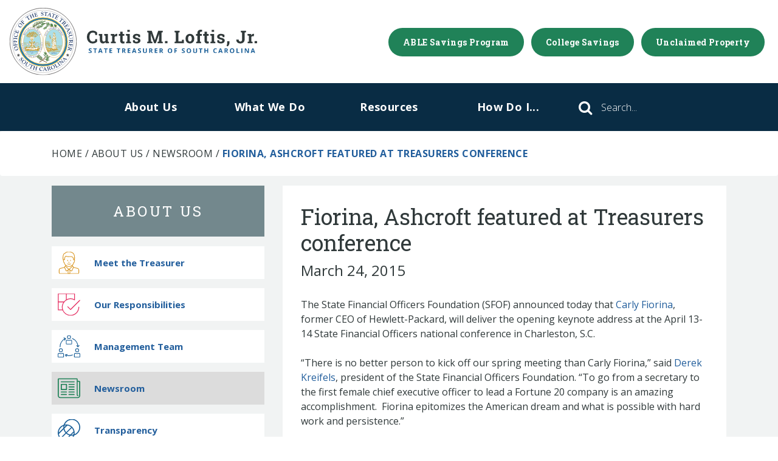

--- FILE ---
content_type: text/html; charset=utf-8
request_url: https://treasurer.sc.gov/about-us/newsroom/fiorina-ashcroft-featured-at-treasurers-conference/
body_size: 7637
content:
<!doctype html>
<!--[if lt IE 7]>      <html class="no-js lt-ie9 lt-ie8 lt-ie7" lang=""> <![endif]-->
<!--[if IE 7]>         <html class="no-js lt-ie9 lt-ie8" lang=""> <![endif]-->
<!--[if IE 8]>         <html class="no-js lt-ie9" lang=""> <![endif]-->
<!--[if gt IE 8]><!-->
<html class="no-js" lang="en">
<!--<![endif]-->
<head>
	<meta charset="utf-8">
	<meta http-equiv="X-UA-Compatible" content="IE=edge,chrome=1">
	<meta name="viewport" content="width=device-width, initial-scale=1">
	<title>Fiorina, Ashcroft featured at Treasurers conference - SC Office of the State Treasurer</title>
		<meta name="description" content="&quot;This conference brings state financial officers together with members of the corporate community to discuss some of the nation&#x2019;s most critical financial issues,&quot; said Loftis.  Topics in previous meetings have included pension reform, municipal bankruptcies, 529 college savings programs, unclaimed property, financial literacy, banking and finance regulatory reform, and retirement savings issues.">
	<meta name="og:title" content="Fiorina, Ashcroft featured at Treasurers conference - SC Office of the State Treasurer" />
		<meta name="og:description" content="&quot;This conference brings state financial officers together with members of the corporate community to discuss some of the nation&#x2019;s most critical financial issues,&quot; said Loftis.  Topics in previous meetings have included pension reform, municipal bankruptcies, 529 college savings programs, unclaimed property, financial literacy, banking and finance regulatory reform, and retirement savings issues.">
	<meta name="facebook-domain-verification" content="ftzmodur4mrb95co0swy6t90jhm31t" />
		<!-- Google Tag Manager -->
		<script>
			(function (w, d, s, l, i) {
				w[l] = w[l] || []; w[l].push({
					'gtm.start':
						new Date().getTime(), event: 'gtm.js'
				}); var f = d.getElementsByTagName(s)[0],
					j = d.createElement(s), dl = l != 'dataLayer' ? '&l=' + l : ''; j.async = true; j.src =
						'https://www.googletagmanager.com/gtm.js?id=' + i + dl; f.parentNode.insertBefore(j, f);
			})(window, document, 'script', 'dataLayer', 'GTM-PTZT2SN');</script>
		<!-- End Google Tag Manager -->
	<link rel="canonical" href="https://treasurer.sc.gov/about-us/newsroom/fiorina-ashcroft-featured-at-treasurers-conference/" />
	<link rel="stylesheet" href="/css/bootstrap.min.css">
	<link rel="stylesheet" href="/css/font-awesome.min.css">
	<link rel="stylesheet" href="/css/jquery.bxslider.min.css">
	<link rel="stylesheet" href="/css/main.css?v=1.5">
	<script src="/js/vendor/modernizr-2.8.3.min.js"></script>
</head>
<body>
		<!-- Google Tag Manager (noscript) -->
		<noscript>
			<iframe src="https://www.googletagmanager.com/ns.html?id=GTM-PTZT2SN"
							height="0" width="0" style="display:none;visibility:hidden"></iframe>
		</noscript>
		<!-- End Google Tag Manager (noscript) -->
	<!--[if lt IE 8]>
			<p class="browserupgrade">You are using an <strong>outdated</strong> browser. Please <a href="http://browsehappy.com/">upgrade your browser</a> to improve your experience.</p>
	<![endif]-->
	<nav class="navbar navbar-expand top-nav">
		<div class="container-fluid">
			<a class="navbar-brand" href="/">
				<img class="logo" src="/img/seal-01.svg" alt="South Carolina State Treasurer Home">
				<img alt="Curtis M. Loftis, Jr. State Treasurer of South Carolina" src="/img/curtis-loftis.svg">
			</a>
			<ul class="nav navbar-nav navbar-right d-none d-lg-flex">
					<li class="nav-item">
						<a class="nav-button green-button" href="/what-we-do/for-citizens/able-savings-program/">ABLE Savings Program</a>
					</li>
					<li class="nav-item">
						<a class="nav-button green-button" href="/what-we-do/for-citizens/college-savings-programs/">College Savings</a>
					</li>
					<li class="nav-item">
						<a class="nav-button green-button" href="/what-we-do/for-citizens/unclaimed-property-program/">Unclaimed Property</a>
					</li>
			</ul>
		</div>
	</nav>
	<nav class="mobile-nav d-block d-lg-none">
		<div class="container">
			<div class="row">
				<div class="col-8 search">
					<form action="/search/" class="nav-search">
						<div class="input-group md-form form-sm form-1 pl-0">
							<div class="input-group-prepend">
								<button type="submit" class="input-group-text">
									<span class="sr-only">Search SC Office of the State Treasurer</span>
									<i class="fa fa-search" aria-hidden="true"></i>
								</button>
							</div>
							<input name="q" class="form-control" type="text" placeholder="Search..." aria-label="Search">
						</div>
					</form>
				</div>
				<div class="col-4 menu">
					<div class="float-right">
						<i class="fa fa-bars open-menu" aria-hidden="true"></i>
					</div>
				</div>
			</div>
		</div>
	</nav>
	<nav class="primary-nav">
		<div class="container">
			<div class="row d-lg-none mobile-buttons">
				<a class="mobile-button" href="/what-we-do/for-citizens/unclaimed-property-program/">Unclaimed Property</a>
				<a class="mobile-button" href="/what-we-do/for-citizens/college-savings-programs/">College Savings</a>
				<a class="mobile-button" href="/what-we-do/for-citizens/able-savings-program/">ABLE Savings Program</a>
			</div>
			<ul class="row">
					<li class="col-12 col-lg align-self-center">
						<div class="nav-item has-subnav" tabindex="0">
							<p class="subnav-section"><a href="/about-us/">About Us </a> <span class="dropdown d-inline-block d-lg-none"> <i class="fa fa-chevron-down"></i> </span></p>

									<ul class="subnav">
											<li>
												<a href="/about-us/meet-the-treasurer/">Meet the Treasurer</a>
											</li>
											<li>
												<a href="/about-us/our-responsibilities/">Our Responsibilities</a>
											</li>
											<li>
												<a href="/about-us/management-team/">Management Team</a>
											</li>
											<li>
												<a href="/about-us/newsroom/">Newsroom</a>
											</li>
											<li>
												<a href="/about-us/transparency/">Transparency</a>
											</li>
											<li>
												<a href="/about-us/careers/">Careers</a>
											</li>
											<li>
												<a href="/about-us/in-the-news/">In the News</a>
											</li>
											<li>
												<a href="/about-us/contact-us/">Contact Us</a>
											</li>
									</ul>

						</div>
					</li>
					<li class="col-12 col-lg align-self-center">
						<div class="nav-item has-subnav" tabindex="0">
							<p class="subnav-section"><a href="/what-we-do/">What We Do </a> <span class="dropdown d-inline-block d-lg-none"> <i class="fa fa-chevron-down"></i> </span></p>

									<ul class="subnav dark-blue">
											<li class="has-tertiary">
												<a class="subnav-section" href="/what-we-do/for-citizens/">For Citizens</a>
													<ul class="tertiary-nav">
															<li>
																<a href="/what-we-do/for-citizens/unclaimed-property-program/">Unclaimed Property Program</a>
															</li>
															<li>
																<a href="/what-we-do/for-citizens/able-savings-program/">ABLE Savings Program</a>
															</li>
															<li>
																<a href="/what-we-do/for-citizens/college-savings-programs/">College Savings Programs</a>
															</li>
															<li>
																<a href="/what-we-do/for-citizens/financial-empowerment/">Financial Empowerment</a>
															</li>
															<li>
																<a href="/what-we-do/for-citizens/outstanding-state-issued-checks/">Outstanding State Issued Checks</a>
															</li>
													</ul>

											</li>
											<li class="has-tertiary">
												<a class="subnav-section" href="/what-we-do/for-businesses/">For Businesses</a>
													<ul class="tertiary-nav">
															<li>
																<a href="/what-we-do/for-businesses/state-credit-ratings/">State Credit Ratings</a>
															</li>
															<li>
																<a href="/what-we-do/for-businesses/electronic-payment-information/">Electronic Payment Information</a>
															</li>
															<li>
																<a href="/what-we-do/for-businesses/unclaimed-property-reporting/">Unclaimed Property Reporting</a>
															</li>
													</ul>

											</li>
											<li class="has-tertiary">
												<a class="subnav-section" href="/what-we-do/for-governments/">For Governments</a>
													<ul class="tertiary-nav">
															<li>
																<a href="/what-we-do/for-governments/banking/">Banking</a>
															</li>
															<li>
																<a href="/what-we-do/for-governments/bond-and-debt-information/">Bond and Debt Information</a>
															</li>
															<li>
																<a href="/what-we-do/for-governments/court-fines-and-fees/">Court Fines And Fees</a>
															</li>
															<li>
																<a href="/what-we-do/for-governments/digital-assets/">Digital Assets</a>
															</li>
															<li>
																<a href="/what-we-do/for-governments/local-government-investment-pool/">Local Government Investment Pool</a>
															</li>
															<li>
																<a href="/what-we-do/for-governments/unclaimed-property-reporting/">Unclaimed Property Reporting</a>
															</li>
															<li>
																<a href="/what-we-do/for-governments/investment-management/">Investment Management</a>
															</li>
															<li>
																<a href="/what-we-do/for-governments/audit-information/">Audit Information</a>
															</li>
															<li>
																<a href="/what-we-do/for-governments/county-treasurers/">County Treasurers</a>
															</li>
													</ul>

											</li>
									</ul>

						</div>
					</li>
					<li class="col-12 col-lg align-self-center">
						<div class="nav-item has-subnav" tabindex="0">
							<p class="subnav-section"><a href="/resources/">Resources </a> <span class="dropdown d-inline-block d-lg-none"> <i class="fa fa-chevron-down"></i> </span></p>

									<ul class="subnav">
											<li>
												<a href="/resources/common-questions/">Common Questions</a>
											</li>
											<li>
												<a href="/resources/newsletters/">Newsletters</a>
											</li>
											<li>
												<a href="/resources/reports/">Reports</a>
											</li>
											<li>
												<a href="/resources/agency-payments-related-forms/">Agency Payments-Related Forms</a>
											</li>
											<li>
												<a href="/resources/banking-forms-and-policies/">Banking Forms and Policies</a>
											</li>
											<li>
												<a href="/resources/court-fines-forms-and-instructions/">Court Fines Forms and Instructions</a>
											</li>
											<li>
												<a href="/resources/debt-management-forms/">Debt Management Forms</a>
											</li>
											<li>
												<a href="/resources/local-government-investment-forms-and-policies/">Local Government Investment Forms and Policies</a>
											</li>
											<li>
												<a href="/resources/state-agency-resources/">State Agency Resources</a>
											</li>
											<li>
												<a href="/resources/computer-conversion-fund-update/">Computer Conversion Fund Update</a>
											</li>
									</ul>

						</div>
					</li>
				<li class="col-12 col-lg align-self-center">
					<div id="how-do-i" class="nav-item large-subnav" tabindex="0">
						<a class="subnav-open" href="#">How Do I... <span class="dropdown d-inline-block d-lg-none"> <i class="fa fa-chevron-down"></i> </span></a>
						<div class="subnav">
							<div class="container">
								<div class="row">
									<div class="col-12 subnav-controls">
										<button class="subnav-close">
											<span class="sr-only">Close</span>
											<i class="fa fa-close" aria-hidden="true"></i>
										</button>
									</div>
								</div>
								<div class="row">
										<div class="col-lg-4">
												<div class="tertiary-nav">
													<p class="subnav-section">Find General Information</p>
													<div class="tertiary-list">
															<a href="/what-we-do/for-citizens/able-savings-program/">
																ABLE Savings Program
															</a>
															<a href="/what-we-do/for-governments/court-fines-and-fees/">
																Court Fines
															</a>
															<a href="/about-us/transparency/earmark-transparency/">
																Earmark Transparency
															</a>
															<a href="/what-we-do/for-businesses/electronic-payment-information/">
																Electronic Payment Vendor Database
															</a>
															<a href="/about-us/careers/">
																Employment
															</a>
															<a href="/what-we-do/for-citizens/financial-empowerment/">
																Financial Literacy Resources
															</a>
															<a href="/about-us/transparency/foia-requests/">
																Freedom of Information Act
															</a>
															<a href="/what-we-do/for-governments/bond-and-debt-information/">
																Mini Bonds Redemption
															</a>
															<a href="/resources/newsletters/" target="">
																Newsletters
															</a>
															<a href="/about-us/newsroom/">
																News Releases
															</a>
															<a href="/what-we-do/for-citizens/outstanding-state-issued-checks/">
																Outstanding State Issued Checks
															</a>
															<a href="/what-we-do/for-citizens/college-savings-programs/">
																Saving for College
															</a>
															<a href="/what-we-do/for-businesses/state-credit-ratings/">
																State Credit Ratings
															</a>
															<a href="/about-us/transparency/">
																Transparency
															</a>
															<a href="/what-we-do/for-businesses/unclaimed-property-reporting/">
																Unclaimed Property Reporting
															</a>
															<a href="/what-we-do/for-citizens/unclaimed-property-program/">
																Unclaimed Property Search
															</a>
															<a href="/media/yf5kef2b/2025-lgip-holiday-schedule.pdf" target="_blank">
																2025 LGIP Holiday Schedule
															</a>
													</div>
												</div>
										</div>
										<div class="col-lg-4">
												<div class="tertiary-nav">
													<p class="subnav-section">Report</p>
													<div class="tertiary-list">
															<a href="https://oig.sc.gov/file-complaint" target="_blank">
																Fraud, Waste or Abuse
&nbsp;<i class="fa fa-external-link" aria-hidden="true"></i>															</a>
															<a href="/what-we-do/for-businesses/unclaimed-property-reporting/" target="">
																Unclaimed Property
															</a>
													</div>
												</div>
													<br />
												<div class="tertiary-nav">
													<p class="subnav-section">Sign-up</p>
													<div class="tertiary-list">
															<a href="https://futurescholar.com/enroll/" target="_blank">
																Future Scholar 529 Plan
&nbsp;<i class="fa fa-external-link" aria-hidden="true"></i>															</a>
															<a href="/what-we-do/for-governments/local-government-investment-pool/">
																Local Government Investment Pool
															</a>
															<a href="https://palmettoable.com/" target="_blank">
																Palmetto ABLE Savings Program
&nbsp;<i class="fa fa-external-link" aria-hidden="true"></i>															</a>
															<a href="/what-we-do/for-businesses/electronic-payment-information/">
																Vendor Direct Deposit
															</a>
													</div>
												</div>
										</div>
										<div class="col-lg-4">
												<div class="tertiary-nav">
													<p class="subnav-section">Related Links</p>
													<div class="tertiary-list">
															<a href="https://sc.gov/" target="_blank">
																SC.Gov
&nbsp;<i class="fa fa-external-link" aria-hidden="true"></i>															</a>
															<a href="http://www.sceis.sc.gov/" target="_blank">
																South Carolina Enterprise Information System (SCEIS)
&nbsp;<i class="fa fa-external-link" aria-hidden="true"></i>															</a>
															<a href="https://www.scstatehouse.gov/" target="_blank">
																South Carolina General Assembly
&nbsp;<i class="fa fa-external-link" aria-hidden="true"></i>															</a>
															<a href="https://bofi.sc.gov/" target="_blank">
																South Carolina Board of Financial Institutions
&nbsp;<i class="fa fa-external-link" aria-hidden="true"></i>															</a>
															<a href="https://dor.sc.gov/" target="_blank">
																South Carolina Department of Revenue
&nbsp;<i class="fa fa-external-link" aria-hidden="true"></i>															</a>
															<a href="https://www.sccommerce.com/" target="_blank">
																South Carolina Department of Commerce
&nbsp;<i class="fa fa-external-link" aria-hidden="true"></i>															</a>
															<a href="http://www.sccounties.org/" target="_blank">
																South Carolina Association of Counties
&nbsp;<i class="fa fa-external-link" aria-hidden="true"></i>															</a>
															<a href="http://www.scatt.org/" target="_blank">
																South Carolina Association of Auditors, Treasurers and Tax Collectors (SCATT)
&nbsp;<i class="fa fa-external-link" aria-hidden="true"></i>															</a>
															<a href="http://www.masc.sc/" target="_blank">
																Municipal Association of South Carolina
&nbsp;<i class="fa fa-external-link" aria-hidden="true"></i>															</a>
															<a href="https://home.treasury.gov/" target="_blank">
																United States Department of the Treasury
&nbsp;<i class="fa fa-external-link" aria-hidden="true"></i>															</a>
															<a href="https://nast.org/" target="_blank">
																National Association of State Treasurers
&nbsp;<i class="fa fa-external-link" aria-hidden="true"></i>															</a>
															<a href="https://www.nasact.org/" target="_blank">
																National Association of State Auditors, Comptrollers &amp; Treasurers
&nbsp;<i class="fa fa-external-link" aria-hidden="true"></i>															</a>
															<a href="https://www.unclaimed.org/" target="_blank">
																National Association of Unclaimed Property Administrators
&nbsp;<i class="fa fa-external-link" aria-hidden="true"></i>															</a>
															<a href="https://sfof.com/" target="_blank">
																State Financial Officers Foundation
&nbsp;<i class="fa fa-external-link" aria-hidden="true"></i>															</a>
													</div>
												</div>
										</div>
								</div>
							</div>
						</div>
					</div>
				</li>
				<li class="col-12 d-none d-lg-inline-flex col-lg align-self-center">
					<div class="nav-item">
						<form action="/search/" class="nav-search">
							<div class="input-group md-form form-sm form-1 pl-0">
								<div class="input-group-prepend">
									<button type="submit" class="input-group-text">
										<span class="sr-only">Search</span>
										<i class="fa fa-search" aria-hidden="true"></i>
									</button>
								</div>
								<input name="q" class="form-control" type="text" placeholder="Search..." aria-label="Search">
							</div>
						</form>
					</div>
				</li>
			</ul>
		</div>
	</nav>
	<div class="content subpage">
  <div class="breadcrumb">
  <div class="container">
      <a href="/">Home</a> /      <a href="/about-us/">About Us</a> /      <a href="/about-us/newsroom/">Newsroom</a> /    <span>Fiorina, Ashcroft featured at Treasurers conference</span>
  </div>
</div>

  <div class="sidebar-page">
    <div class="container">
      <div class="row">
        <div class="col-md-8 order-md-2">
          <div class="main-content news-article">
            <div class="article-header">
              <h1>Fiorina, Ashcroft featured at Treasurers conference</h1>
              <h3 class="article-date">March 24, 2015</h3>
            </div>
<p><span>The State Financial Officers Foundation (SFOF) announced today that </span><a href="https://up-project.org/leadership.php" target="_blank">Carly Fiorina</a><span>, former CEO of Hewlett-Packard, will deliver the opening keynote address at the April 13-14 State Financial Officers national conference in Charleston, S.C.</span><br /><span> </span><br /><span>“There is no better person to kick off our spring meeting than Carly Fiorina,” said </span><a href="http://statefinancialofficers.com/index.php/sfof-leadership" target="_blank">Derek Kreifels</a><span>, president of the State Financial Officers Foundation. “To go from a secretary to the first female chief executive officer to lead a Fortune 20 company is an amazing accomplishment.  Fiorina epitomizes the American dream and what is possible with hard work and persistence.”</span><br /><br /><span>“We're honored to host treasurers and top thought leaders from around the country right here in Charleston," said South Carolina State Treasurer <a href="/treasurers-office/meet-the-treasurer/" target="_blank">Curtis M. Loftis Jr.</a> "Charleston is not only rich in history and culture, but also financial and economic opportunities."</span><br /><br /><span>SFOF is the nation’s leading conservative foundation committed to bringing together state financial officers with the nation’s top private sector companies and organizations.  SFOF is founded on the belief that state financial officers can and should play a greater role in promoting conservative, and fiscally responsible public policy.</span><br /><span> </span><br /><span>“We’re also honored to have former U.S. Attorney General </span><a href="http://www.ashcroftgroupllc.com/images/uploads/John_D_Ashcroft.pdf" target="_blank">John Ashcroft</a><span> as our final keynote," said Kreifels.  "Only in America can the son of a Midwest minister rise in the political ranks to go from serving his home state of Missouri as State Auditor, Attorney General, Governor, U.S. Senator, and then his country as the U.S. Attorney General,” </span><br /><br /><span>"This conference brings state financial officers together with members of the corporate community to discuss some of the nation’s most critical financial issues," said Loftis.  Topics in previous meetings have included pension reform, municipal bankruptcies, 529 college savings programs, unclaimed property, financial literacy, banking and finance regulatory reform, and retirement savings issues.</span><br /><br /><span>The two-day conference will be held at the DoubleTree Hotel by Hilton in historic downtown Charleston.</span><br /><span> </span><br /><span>“I’m thrilled Treasurer Loftis has agreed to host our meeting in the beautiful city of Charleston," said Kreifels.  "Treasurer Loftis is widely respected among his fellow financial officers for his leadership skills, and for his impressive background in private business."</span><br /><span> </span><br /><span>Previous speakers have included former New York Governor George Pataki, Stephen Moore, the Heritage Foundation’s Chief Economist, James Kemp, President of the Jack Kemp Foundation, and John Sugden, pension expert from Standard &amp; Poors.</span></p>
          </div>
        </div>
        <!-- End Main Content -->

        <div class="col-md-4 order-md-1">
            <div class="sidebar">
    <p class="sidebar-title text-center">
      About Us
    </p>
      <a class="sidebar-link" href="/about-us/meet-the-treasurer/">
        <img alt="" src="/img/icons/nav/meet-the-treasurer.svg">
      Meet the Treasurer
      </a>
      <a class="sidebar-link" href="/about-us/our-responsibilities/">
        <img alt="" src="/img/icons/nav/responsibilities.svg">
      Our Responsibilities
      </a>
      <a class="sidebar-link" href="/about-us/management-team/">
        <img alt="" src="/img/icons/nav/team.svg">
      Management Team
      </a>
      <a class="sidebar-link active" href="/about-us/newsroom/">
        <img alt="" src="/img/icons/nav/news.svg">
      Newsroom
      </a>
      <a class="sidebar-link" href="/about-us/transparency/">
        <img alt="" src="/img/icons/nav/transparency.svg">
      Transparency
      </a>
      <a class="sidebar-link" href="/about-us/careers/">
        <img alt="" src="/img/icons/nav/briefcase.svg">
      Careers
      </a>
      <a class="sidebar-link" href="/about-us/in-the-news/">
        <img alt="" src="/img/icons/nav/camera.svg">
      In the News
      </a>
      <a class="sidebar-link" href="/about-us/contact-us/">
        <img alt="" src="/img/icons/nav/contact.svg">
      Contact Us
      </a>
  </div>


<div class="secondary-sidebar">
  <p class="secondary-sidebar-title">
    Media Package
  </p>
  <hr>
    <a class="sidebar-link" href="/media/3b1hpow3/state-treasurer-curtis-loftis-official-headshot-2025.jpg" target=""><img alt="" src="/img/icons/img.png">Treasurer Loftis&#x27; Headshot</a>
    <a class="sidebar-link" href="/media/81536/office-of-state-treasurer-seal.png" target=""><img alt="" src="/img/icons/img.png">Office Of State Treasurer Seal</a>
    <a class="sidebar-link" href="/media/kgrpz243/treasurer-bio-august-2024.pdf" target=""><img alt="" src="/img/icons/pdf.png">Treasurer Loftis&#x27; Bio 2024</a>
    <a class="sidebar-link" href="/about-us/management-team/edward-b-frazier/"><img alt="" src="/img/icons/img.png">Media Inquiries</a>
</div>        </div>
        <!-- End Sidebar -->

      </div>
    </div>
  </div>

</div>

	<footer>
		<div class="container-fluid">
			<div class="row">
				<div class="col-md-5 col-lg-2 align-self-center">
					<img class="footer-seal" src="/img/seal-minimal.svg" alt="">
				</div>
				<div class="col-md-7 col-lg-3 email-form">
					<p class="footer-section">Stay Informed</p>
					<form action="https://treasurer.us9.list-manage.com/subscribe/post?u=31f519c144d5be2ac86a070f8&amp;id=64df7cb726" method="post" id="mc-embedded-subscribe-form" name="mc-embedded-subscribe-form" target="_blank">
						<label for="mce-EMAIL" class="sr-only"></label>
						<input class="form-control" type="email" name="EMAIL" id="mce-EMAIL" placeholder="Enter your email address" required>
						<div style="position: absolute; left: -5000px;"><label class="sr-only" for="dnf">Leave this field empty</label><input id="dnf" type="text" name="b_31f519c144d5be2ac86a070f8_64df7cb726" tabindex="-1" value=""></div>
						<button class="submit" type="submit">Submit</button>
					</form>
					<a href="https://www.facebook.com/SCStateTreasurer/" target="_blank"> <span class="sr-only">SC Treasurer Facebook</span> <i class="fa fa-facebook" aria-hidden="true"></i> </a>
					<a href="https://www.instagram.com/scstatetreasurer/" target="_blank"> <span class="sr-only">SC Treasurer Instagram</span> <i class="fa fa-instagram" aria-hidden="true"></i> </a>
					<a href="https://twitter.com/treasurerloftis" target="_blank">  <span class="sr-only">SC Treasurer Twitter</span><i class="fa fa-twitter" aria-hidden="true"></i> </a>
					<a href="https://www.linkedin.com/company/south-carolina-state-treasurer's-office" target="_blank"> <span class="sr-only">SC Treasurer LinkedIn</span> <i class="fa fa-linkedin" aria-hidden="true"></i> </a>
					<a href="https://www.youtube.com/user/treasurerloftis" target="_blank"> <span class="sr-only">SC Treasurer YouTube</span> <i class="fa fa-youtube" aria-hidden="true"></i> </a>
				</div>
				<div class="col-sm-6 col-md-5 col-lg-3 contact">
					<p class="footer-section"><a href="/about-us/contact-us/">Contact Us <img src="/img/arrow-right.svg" alt=""></a></p>
					<p>
						1200 Senate Street - Suite 214<br />
						Wade Hampton Building<br />
						Columbia, SC 29201<br /><br />
						Phone: 803.734.2101
					</p>
				</div>
				<div class="col-sm-6 col-md-7 col-lg-4">
						<p class="footer-section">Quick Links</p>
						<div class="row quick-links">
								<div class="col-md-6">
									<ul>
											<li><a href="/about-us/meet-the-treasurer/">Meet the Treasurer</a></li>
											<li><a href="/about-us/newsroom/">Newsroom</a></li>
											<li><a href="/about-us/careers/">Careers</a></li>
											<li><a href="/what-we-do/for-citizens/unclaimed-property-program/">Unclaimed Property</a></li>
											<li><a href="/what-we-do/for-citizens/college-savings-programs/">College Savings Programs</a></li>
											<li><a href="/what-we-do/for-citizens/outstanding-state-issued-checks/">Outstanding State Issued Checks</a></li>
									</ul>
								</div>
								<div class="col-md-6">
									<ul>
											<li><a href="/resources/common-questions/">Common Questions</a></li>
											<li><a href="/about-us/transparency/foia-requests/">FOIA Requests</a></li>
											<li><a href="/what-we-do/for-citizens/able-savings-program/">ABLE Savings Program</a></li>
											<li><a href="https://cg.sc.gov/fiscal-transparency/bank-account-transparency-and-accountability" target="_blank">Bank Account Transparency and Accountability</a></li>
											<li><a href="/what-we-do/for-governments/digital-assets/">Digital Assets</a></li>
											<li><a href="/about-us/transparency/earmark-transparency/">Earmark Transparency</a></li>
									</ul>
								</div>
						</div>
				</div>
			</div>
		</div>
		<div class="expand-menu">
			<div class="container">
				<div class="row">
					<div class="col-md-10 offset-md-1">
						<h3>State Treasurer's Office</h3>
						<hr>
					</div>
				</div>
				<div class="row">
					<div class="col-md-6 offset-md-1 align-self-center">
						<div class="row">
								<div class="col-md-6">
										<ul>
												<li><a href="/about-us/our-responsibilities/">About the Office</a></li>
												<li><a href="/about-us/meet-the-treasurer/">Meet the Treasurer</a></li>
												<li><a href="/about-us/newsroom/">Newsroom</a></li>
												<li><a href="/about-us/careers/">Careers</a></li>
												<li><a href="/about-us/transparency/foia-requests/">FOIA Requests</a></li>
										</ul>
										<ul>
												<li><a href="/what-we-do/for-citizens/able-savings-program/">ABLE Savings Program</a></li>
												<li><a href="/what-we-do/for-citizens/college-savings-programs/">College Savings Plans</a></li>
												<li><a href="/what-we-do/for-citizens/unclaimed-property-program/">Unclaimed Property</a></li>
												<li><a href="/what-we-do/for-citizens/financial-empowerment/">Financial Literacy</a></li>
												<li><a href="/what-we-do/for-citizens/outstanding-state-issued-checks/">Outstanding Checks Database</a></li>
										</ul>
								</div>
								<div class="col-md-6">
										<ul>
												<li><a href="/what-we-do/for-governments/local-government-investment-pool/">Local Government Investment Pool</a></li>
												<li><a href="/what-we-do/for-governments/investment-management/">SC&#x2019;s Investments</a></li>
												<li><a href="/what-we-do/for-governments/banking/">Banking Information</a></li>
												<li><a href="/what-we-do/for-governments/bond-and-debt-information/">Bond &amp; Debt Information</a></li>
												<li><a href="/what-we-do/for-businesses/state-credit-ratings/">State Credit Ratings</a></li>
										</ul>
										<ul>
												<li><a href="/what-we-do/for-governments/audit-information/">Audit Information</a></li>
												<li><a href="/what-we-do/for-governments/court-fines-and-fees/">Court Fines Information</a></li>
												<li><a href="/what-we-do/for-businesses/electronic-payment-information/">Electronic Payment Information</a></li>
												<li><a href="/resources/common-questions/">Common Questions</a></li>
										</ul>
								</div>
						</div>
					</div>
					<div class="col-md-4 align-self-center">
						<div class="d-none d-md-block">
							<img alt="" src="/img/seal-minimal.svg">
						</div>
					</div>
				</div>
				<div class="row copyright">
					<div class="col-md-10 offset-md-1">
						<hr>
						<p>&copy; 2026 South Carolina Office of State Treasurer</p>
						<p>
								<a href="/policies/">Policies</a>
									<span>|</span>
								<a href="/accessibility/">Accessibility</a>
						</p>
					</div>
				</div>
			</div>
		</div>
		<div class="menu-expander">
			<i class="fa fa-plus expander" aria-hidden="true"></i>
		</div>
	</footer>
	<script src="//ajax.googleapis.com/ajax/libs/jquery/3.6.0/jquery.min.js"></script>
	<script>window.jQuery || document.write('<script src="/js/vendor/jquery-3.6.0.min.js"><\/script>')</script>
	<script src="/js/vendor/bootstrap.min.js"></script>
	<script src="/js/vendor/jquery.bxslider.min.js"></script>
	<script src="/js/main.js?v=1.4"></script>
		<script>
				(function (i, s, o, g, r, a, m) {
					i['GoogleAnalyticsObject'] = r; i[r] = i[r] || function () {
						(i[r].q = i[r].q || []).push(arguments)
					}, i[r].l = 1 * new Date(); a = s.createElement(o),
						m = s.getElementsByTagName(o)[0]; a.async = 1; a.src = g; m.parentNode.insertBefore(a, m)
				})(window, document, 'script', 'https://www.google-analytics.com/analytics.js', 'ga');

			ga('create', 'UA-76535099-1', 'auto');
			ga('send', 'pageview');
		</script>
</body>
</html>

--- FILE ---
content_type: text/javascript
request_url: https://treasurer.sc.gov/js/main.js?v=1.4
body_size: 721
content:

$(document).ready(function(){
	$('.open-menu').click(function () {
		$(".primary-nav").toggleClass('open');
		$(this).toggleClass('fa-bars').toggleClass('fa-close');
	});

	$('.expander').click(function(){
		$('.expand-menu').toggleClass("expanded");
		$('.expander').toggleClass('fa-plus');
		$('.expander').toggleClass('fa-minus');
		$('footer').toggleClass('no-border');
	});
	

	$('.hero-slider').bxSlider( {
		touchEnabled: false,
		pager: false
  });

  $('.photo-slider .slide-container').bxSlider({
    mode: 'fade',
    captions: true
  });


	$('.nav-item').each(function(){
		var that = this;

		$(this).find('.dropdown').click(function(){
			var subnav = $(that).find(".subnav");

			if( $(subnav).hasClass('active') ) {
				$(this).find('.fa').removeClass('fa-chevron-up').addClass('fa-chevron-down');
				$(subnav).removeClass('active');
			} else {
				$('.dropdown').find('.fa').removeClass('fa-chevron-up').addClass('fa-chevron-down');
				$('.subnav').removeClass('active');
	
				$(this).find('.fa').addClass('fa-chevron-up').removeClass('fa-chevron-down');
				$(subnav).addClass('active');
			}


		    $('body,html').animate({ scrollTop: $(that).offset().top -10 });
		});

		$(this).find('.fa-chevron-up').click(function(){
			
		});
	});


  var $howDoI = $('#how-do-i');

  function openHowDoI() {
    $howDoI.addClass('active');
  }

  function closeHowDoI() {
    $howDoI.removeClass('active');
  }

  $('.subnav-open', $howDoI).click(function (e) {
    e.preventDefault();
    if ($howDoI.hasClass('active')) {
      closeHowDoI();
    }
    else {
      openHowDoI();
    }
  });
  $('.subnav-close', $howDoI).click(closeHowDoI);

  $('.main-content video').on('ended', function () {
    this.load();
  });

  var locationHash = window.location.hash;
  if (locationHash.length) {
    $('div.collapse', locationHash).collapse('show');
  }
});

--- FILE ---
content_type: image/svg+xml
request_url: https://treasurer.sc.gov/img/icons/nav/news.svg
body_size: 1671
content:
<svg id="Layer_1" data-name="Layer 1" xmlns="http://www.w3.org/2000/svg" viewBox="0 0 100 100">
  <defs>
    <style>
      .cls-1 {
        fill: #208258;
      }
    </style>
  </defs>
  <title>sto-icons</title>
  <g>
    <path class="cls-1" d="M38.69,76H15.84a2.26,2.26,0,1,0,0,4.52H38.69a2.26,2.26,0,0,0,0-4.52Zm0,0"/>
    <path class="cls-1" d="M72.85,76H50a2.26,2.26,0,1,0,0,4.52H72.85a2.26,2.26,0,0,0,0-4.52Zm0,0"/>
    <path class="cls-1" d="M72.85,19.46h-57a2.26,2.26,0,1,0,0,4.52h57a2.26,2.26,0,1,0,0-4.52Zm0,0"/>
    <path class="cls-1" d="M72.85,30.77H50a2.26,2.26,0,0,0,0,4.52H72.85a2.26,2.26,0,1,0,0-4.52Zm0,0"/>
    <path class="cls-1" d="M72.85,42.08H50a2.27,2.27,0,0,0,0,4.53H72.85a2.27,2.27,0,0,0,0-4.53Zm0,0"/>
    <path class="cls-1" d="M72.85,53.39H50a2.27,2.27,0,0,0,0,4.53H72.85a2.27,2.27,0,0,0,0-4.53Zm0,0"/>
    <path class="cls-1" d="M72.85,64.71H50a2.26,2.26,0,1,0,0,4.52H72.85a2.26,2.26,0,0,0,0-4.52Zm0,0"/>
    <path class="cls-1" d="M38.69,64.71H15.84a2.26,2.26,0,1,0,0,4.52H38.69a2.26,2.26,0,0,0,0-4.52Zm0,0"/>
    <path class="cls-1" d="M38.69,30.77H15.84A2.27,2.27,0,0,0,13.57,33V55.88a2.27,2.27,0,0,0,2.27,2.27H38.69A2.27,2.27,0,0,0,41,55.88V33a2.26,2.26,0,0,0-2.26-2.26ZM36.43,53.62H18.1V35.29H36.43Zm0,0"/>
    <path class="cls-1" d="M95.48,17.19H88.69V10.41a4.53,4.53,0,0,0-4.53-4.53H4.52A4.53,4.53,0,0,0,0,10.41v72.4A11.32,11.32,0,0,0,11.31,94.12H88.69A11.33,11.33,0,0,0,100,82.81V21.72a4.53,4.53,0,0,0-4.52-4.53Zm0,65.62a6.79,6.79,0,0,1-6.79,6.78H11.31a6.79,6.79,0,0,1-6.79-6.78V10.41H84.16v69a5.67,5.67,0,0,0,5.66,5.66,2.27,2.27,0,0,0,0-4.53,1.12,1.12,0,0,1-1.13-1.13V21.72h6.79Zm0,0"/>
  </g>
</svg>


--- FILE ---
content_type: image/svg+xml
request_url: https://treasurer.sc.gov/img/arrow-right.svg
body_size: 425
content:
<svg xmlns="http://www.w3.org/2000/svg" viewBox="0 0 25.19 17.71"><defs><style>.cls-1{fill:#fff;}</style></defs><title>arrow-right</title><g id="Layer_2" data-name="Layer 2"><g id="Layer_1-2" data-name="Layer 1"><path class="cls-1" d="M17,.27A.89.89,0,0,0,15.7,1.52L22.13,8H.89A.89.89,0,0,0,0,8.85a.9.9,0,0,0,.89.9H22.13L15.7,16.18a.91.91,0,0,0,0,1.27.89.89,0,0,0,1.27,0l8-8a.87.87,0,0,0,0-1.25Zm0,0"/></g></g></svg>

--- FILE ---
content_type: image/svg+xml
request_url: https://treasurer.sc.gov/img/icons/nav/transparency.svg
body_size: 940
content:
<svg id="Layer_1" data-name="Layer 1" xmlns="http://www.w3.org/2000/svg" viewBox="0 0 100 100">
  <defs>
    <style>
      .cls-1 {
        fill: #1d6199;
      }
    </style>
  </defs>
  <title>sto-icons</title>
  <g>
    <path class="cls-1" d="M37.64,100A37.62,37.62,0,1,1,64.27,89,37.55,37.55,0,0,1,37.64,100Zm0-70.76a33.12,33.12,0,1,0,23.43,9.69A33,33,0,0,0,37.64,29.24Z"/>
    <path class="cls-1" d="M62.36,75.28A37.64,37.64,0,1,1,89,64.27,37.55,37.55,0,0,1,62.36,75.28Zm0-70.76a33.12,33.12,0,1,0,23.43,9.69A33,33,0,0,0,62.36,4.52Z"/>
    <rect class="cls-1" x="-5.94" y="44.84" width="56.4" height="4.52" transform="translate(-26.78 29.54) rotate(-45)"/>
    <rect class="cls-1" x="24" y="74.78" width="56.4" height="4.52" transform="translate(-39.18 59.47) rotate(-45)"/>
    <rect class="cls-1" x="1.48" y="60.16" width="72.21" height="4.52" transform="translate(-33.13 44.86) rotate(-45)"/>
  </g>
</svg>


--- FILE ---
content_type: image/svg+xml
request_url: https://treasurer.sc.gov/img/icons/nav/briefcase.svg
body_size: 1003
content:
<svg id="Layer_1" data-name="Layer 1" xmlns="http://www.w3.org/2000/svg" viewBox="0 0 100 100">
  <defs>
    <style>
      .cls-1 {
        fill: #73888d;
      }
    </style>
  </defs>
  <title>sto-icons</title>
  <g>
    <path class="cls-1" d="M66.57,26.27a2,2,0,0,1-2-1.95V13.06a1.7,1.7,0,0,0-1.7-1.7H37.09a1.7,1.7,0,0,0-1.7,1.7V24.32a2,2,0,0,1-3.91,0V13.06a5.61,5.61,0,0,1,5.61-5.61H62.91a5.61,5.61,0,0,1,5.61,5.61V24.32A2,2,0,0,1,66.57,26.27Z"/>
    <path class="cls-1" d="M94.72,92.55H5.29A5.3,5.3,0,0,1,0,87.26V27.65a5.3,5.3,0,0,1,5.29-5.29H94.72A5.3,5.3,0,0,1,100,27.65V87.26A5.3,5.3,0,0,1,94.72,92.55ZM5.29,26.27a1.38,1.38,0,0,0-1.38,1.38V87.26a1.38,1.38,0,0,0,1.38,1.38H94.72a1.37,1.37,0,0,0,1.37-1.38V27.65a1.37,1.37,0,0,0-1.37-1.38Z"/>
    <path class="cls-1" d="M84.8,92.55a2,2,0,0,1-2-2V24.32a2,2,0,1,1,3.91,0V90.59A2,2,0,0,1,84.8,92.55Z"/>
    <path class="cls-1" d="M15.21,92.55a2,2,0,0,1-2-2V24.32a2,2,0,1,1,3.91,0V90.59A2,2,0,0,1,15.21,92.55Z"/>
  </g>
</svg>


--- FILE ---
content_type: image/svg+xml
request_url: https://treasurer.sc.gov/img/curtis-loftis.svg
body_size: 11801
content:
<svg id="Layer_1" data-name="Layer 1" xmlns="http://www.w3.org/2000/svg" viewBox="0 0 311.01 42.65"><defs><style>.cls-1{fill:#30393a;}.cls-2{fill:#1d6199;}</style></defs><title>curtis-loftis</title><path class="cls-1" d="M18.7,9.63H15.31l-.47-3a4.78,4.78,0,0,0-1.69-1.06,6.79,6.79,0,0,0-2.42-.39A5.35,5.35,0,0,0,6.16,7.3a9.22,9.22,0,0,0-1.6,5.62v.8a9.26,9.26,0,0,0,1.6,5.64,5.24,5.24,0,0,0,4.5,2.17,7.47,7.47,0,0,0,2.46-.39,4,4,0,0,0,1.72-1.06l.47-3H18.7v4.5a9.74,9.74,0,0,1-3.5,2.54,11.72,11.72,0,0,1-4.78.94,9.76,9.76,0,0,1-7.5-3.17A11.53,11.53,0,0,1,0,13.72V13A11.62,11.62,0,0,1,2.91,4.81a9.7,9.7,0,0,1,7.51-3.18,11.48,11.48,0,0,1,4.77,1A10.08,10.08,0,0,1,18.7,5.13Z"/><path class="cls-1" d="M34,22.56A5.46,5.46,0,0,1,29.28,25a5.31,5.31,0,0,1-4.19-1.71Q23.57,21.61,23.58,18V11l-1.86-.47V7.8h6.42V18a4.36,4.36,0,0,0,.62,2.65,2.15,2.15,0,0,0,1.83.8,4.49,4.49,0,0,0,1.87-.35,3.22,3.22,0,0,0,1.29-1V11l-2-.47V7.8h6.56V21.5l2,.47V24.7h-6Z"/><path class="cls-1" d="M43.78,22,46,21.5V11l-2.43-.47V7.8h6.68l.2,2.47a5.29,5.29,0,0,1,1.53-2,3.44,3.44,0,0,1,2.17-.74,6.21,6.21,0,0,1,1.42.19l-.48,4.16-1.87-.05a3.21,3.21,0,0,0-1.66.39,2.51,2.51,0,0,0-1,1.11V21.5l2.19.47V24.7H43.78Z"/><path class="cls-1" d="M65.29,3.66V7.8h3V11h-3v8.61A2,2,0,0,0,65.7,21a1.44,1.44,0,0,0,1.09.42c.32,0,.59,0,.82,0s.5-.07.79-.13l.39,3.29a9.39,9.39,0,0,1-1.51.35,10.31,10.31,0,0,1-1.63.12A4.84,4.84,0,0,1,62,23.73a5.66,5.66,0,0,1-1.27-4.1V11H58.26V7.8h2.49V3.66Z"/><path class="cls-1" d="M71.64,22l2.2-.47V11l-2.44-.47V7.8h7V21.5l2.19.47V24.7h-9ZM78.4,3.75H73.84V.33H78.4Z"/><path class="cls-1" d="M97.17,13.61H94.1l-.48-2.11a3.86,3.86,0,0,0-1.18-.62,4.66,4.66,0,0,0-1.57-.25,3.07,3.07,0,0,0-1.91.53,1.64,1.64,0,0,0-.7,1.36,1.53,1.53,0,0,0,.67,1.27,7.14,7.14,0,0,0,2.69.9,10.94,10.94,0,0,1,4.65,1.83,4,4,0,0,1,1.52,3.34,4.44,4.44,0,0,1-2,3.73A8.53,8.53,0,0,1,90.67,25a10.81,10.81,0,0,1-3.59-.57,9.07,9.07,0,0,1-2.9-1.63L84.13,19h3.19l.63,2.2a2.6,2.6,0,0,0,1.11.51,6.28,6.28,0,0,0,1.46.17,3.75,3.75,0,0,0,2.12-.5,1.57,1.57,0,0,0,.73-1.36,1.59,1.59,0,0,0-.74-1.3,7.56,7.56,0,0,0-2.7-1A10.88,10.88,0,0,1,85.42,16a4,4,0,0,1-1.52-3.26,4.73,4.73,0,0,1,1.75-3.67,7.34,7.34,0,0,1,5-1.53,12.6,12.6,0,0,1,3.73.53,7.73,7.73,0,0,1,2.76,1.36Z"/><path class="cls-1" d="M132.08,7.88l-.09,0L125.9,24.7h-3.07L116.77,7.92l-.09,0,.44,10V21.5l2.43.47V24.7h-9.42V22l2.42-.47V5.17l-2.42-.47V2h8.38l5.79,16.77h.1L130.24,2h8.41V4.7l-2.44.47V21.5l2.44.47V24.7h-9.42V22l2.42-.47V17.92Z"/><path class="cls-1" d="M147.24,24.7h-4.55v-4h4.55Z"/><path class="cls-1" d="M160.11,24.7V22l2.42-.47V5.17l-2.42-.47V2h9.42V4.7l-2.43.47v16h6.42l.22-2.86h3.48V24.7Z"/><path class="cls-1" d="M180.25,16.09a9,9,0,0,1,2.12-6.19,8.32,8.32,0,0,1,11.72,0,9.06,9.06,0,0,1,2.12,6.2v.33a9,9,0,0,1-2.12,6.21,8.35,8.35,0,0,1-11.72,0,9,9,0,0,1-2.12-6.21Zm4.56.33a7.26,7.26,0,0,0,.82,3.71,3.12,3.12,0,0,0,5.21,0,7.42,7.42,0,0,0,.82-3.71v-.33a7.25,7.25,0,0,0-.83-3.67A2.79,2.79,0,0,0,188.22,11a2.75,2.75,0,0,0-2.59,1.42,7.25,7.25,0,0,0-.82,3.67Z"/><path class="cls-1" d="M199.72,22l2.2-.47V11h-2.51V7.8h2.51V5.92a5.74,5.74,0,0,1,1.64-4.38A6.47,6.47,0,0,1,208.17,0a7.91,7.91,0,0,1,1.18.09,13.39,13.39,0,0,1,1.32.24l-.39,3.39-.72-.11a6.6,6.6,0,0,0-.83,0,2.21,2.21,0,0,0-1.67.61,2.43,2.43,0,0,0-.58,1.75V7.8h3.36V11h-3.36V21.5l2.21.47V24.7h-9Z"/><path class="cls-1" d="M219.39,3.66V7.8h3V11h-3v8.61A2,2,0,0,0,219.8,21a1.44,1.44,0,0,0,1.09.42c.31,0,.59,0,.82,0s.5-.07.79-.13l.39,3.29a9.5,9.5,0,0,1-1.52.35,10.27,10.27,0,0,1-1.62.12,4.84,4.84,0,0,1-3.63-1.3,5.66,5.66,0,0,1-1.28-4.1V11h-2.48V7.8h2.48V3.66Z"/><path class="cls-1" d="M225.73,22l2.21-.47V11l-2.44-.47V7.8h7V21.5l2.19.47V24.7h-9ZM232.5,3.75h-4.56V.33h4.56Z"/><path class="cls-1" d="M251.26,13.61H248.2l-.48-2.11a4,4,0,0,0-1.18-.62,4.66,4.66,0,0,0-1.57-.25,3.05,3.05,0,0,0-1.91.53,1.64,1.64,0,0,0-.7,1.36,1.53,1.53,0,0,0,.67,1.27,7.14,7.14,0,0,0,2.69.9,10.94,10.94,0,0,1,4.65,1.83,4,4,0,0,1,1.52,3.34,4.47,4.47,0,0,1-2,3.73A8.54,8.54,0,0,1,244.76,25a10.8,10.8,0,0,1-3.58-.57,9.07,9.07,0,0,1-2.9-1.63l-.05-3.8h3.19l.62,2.2a2.6,2.6,0,0,0,1.11.51,6.43,6.43,0,0,0,1.47.17,3.77,3.77,0,0,0,2.12-.5,1.57,1.57,0,0,0,0-2.66,7.56,7.56,0,0,0-2.7-1,10.88,10.88,0,0,1-4.51-1.8A3.92,3.92,0,0,1,238,12.72a4.73,4.73,0,0,1,1.75-3.67,7.33,7.33,0,0,1,5-1.53,12.65,12.65,0,0,1,3.73.53,7.73,7.73,0,0,1,2.76,1.36Z"/><path class="cls-1" d="M260.48,24.09a7.51,7.51,0,0,1-.9,3.38,9.6,9.6,0,0,1-2.19,2.92l-2.25-1.22a10.77,10.77,0,0,0,.93-2.26,9.48,9.48,0,0,0,.33-2.6v-3.4h4.1Z"/><path class="cls-1" d="M290.7,2V4.7l-2.44.47V17.88a6.67,6.67,0,0,1-2.15,5.22A7.8,7.8,0,0,1,280.68,25,8.58,8.58,0,0,1,275,23.3a6.08,6.08,0,0,1-2-5.11l0-.1h4.44a3.46,3.46,0,0,0,.86,2.62,3.18,3.18,0,0,0,2.31.82,2.77,2.77,0,0,0,2.15-1,3.82,3.82,0,0,0,.88-2.67V5.17l-2.44-.47V2h9.43Z"/><path class="cls-1" d="M293.73,22l2.18-.47V11l-2.42-.47V7.8h6.67l.21,2.47a5.19,5.19,0,0,1,1.53-2,3.42,3.42,0,0,1,2.17-.74,5.17,5.17,0,0,1,.76.06,5.93,5.93,0,0,1,.66.13L305,11.83l-1.88-.05a3.17,3.17,0,0,0-1.65.39,2.51,2.51,0,0,0-1,1.11V21.5l2.18.47V24.7h-8.93Z"/><path class="cls-1" d="M311,24.7h-4.55v-4H311Z"/><path class="cls-2" d="M8.75,40.16A2.19,2.19,0,0,1,7.91,42a3.58,3.58,0,0,1-2.32.67,5.53,5.53,0,0,1-2.43-.51V40.45A9.19,9.19,0,0,0,4.63,41a4.17,4.17,0,0,0,1.1.16,1.53,1.53,0,0,0,.92-.23A.78.78,0,0,0,7,40.24a.77.77,0,0,0-.14-.44,1.75,1.75,0,0,0-.42-.38,9.5,9.5,0,0,0-1.11-.58,5.59,5.59,0,0,1-1.18-.71,2.61,2.61,0,0,1-.62-.79A2.45,2.45,0,0,1,4,34.5a3.19,3.19,0,0,1,2.13-.65A5.34,5.34,0,0,1,7.44,34a10.3,10.3,0,0,1,1.27.45l-.59,1.41A7.68,7.68,0,0,0,7,35.47a3.94,3.94,0,0,0-.89-.11,1.18,1.18,0,0,0-.79.24.8.8,0,0,0-.27.63.78.78,0,0,0,.11.41A1.16,1.16,0,0,0,5.5,37a12.47,12.47,0,0,0,1.16.6A4.61,4.61,0,0,1,8.3,38.74,2.25,2.25,0,0,1,8.75,40.16Z"/><path class="cls-2" d="M15.76,42.54H14V35.48H11.62V34h6.47v1.51H15.76Z"/><path class="cls-2" d="M26.81,42.54l-.62-2H23.07l-.62,2h-2l3-8.61h2.22l3,8.61Zm-1-3.57c-.58-1.84-.9-2.89-1-3.13s-.13-.44-.16-.58c-.13.5-.49,1.74-1.1,3.71Z"/><path class="cls-2" d="M35.31,42.54H33.5V35.48H31.17V34h6.47v1.51H35.31Z"/><path class="cls-2" d="M46.05,42.54H41.12V34h4.93v1.49H42.93v1.88h2.9v1.49h-2.9V41h3.12Z"/><path class="cls-2" d="M58.58,42.54H56.76V35.48H54.44V34h6.47v1.51H58.58Z"/><path class="cls-2" d="M66.2,39.25v3.29H64.38V34h2.5a4.28,4.28,0,0,1,2.58.63,2.28,2.28,0,0,1,.84,1.94,2.31,2.31,0,0,1-.41,1.34,2.76,2.76,0,0,1-1.18.92C70,40.73,70.84,42,71.23,42.54h-2l-2-3.29Zm0-1.48h.59a2.17,2.17,0,0,0,1.27-.29,1,1,0,0,0,.41-.9.93.93,0,0,0-.42-.86,2.46,2.46,0,0,0-1.3-.26H66.2Z"/><path class="cls-2" d="M79.4,42.54H74.47V34H79.4v1.49H76.28v1.88h2.9v1.49h-2.9V41H79.4Z"/><path class="cls-2" d="M88.59,42.54l-.62-2H84.85l-.62,2h-2l3-8.61h2.22l3,8.61Zm-1-3.57c-.58-1.84-.9-2.89-1-3.13a5.48,5.48,0,0,1-.16-.58c-.13.5-.5,1.74-1.11,3.71Z"/><path class="cls-2" d="M98.84,40.16A2.21,2.21,0,0,1,98,42a3.6,3.6,0,0,1-2.32.67,5.5,5.5,0,0,1-2.43-.51V40.45a9.19,9.19,0,0,0,1.47.54,4.12,4.12,0,0,0,1.1.16,1.49,1.49,0,0,0,.91-.23.75.75,0,0,0,.32-.68.7.7,0,0,0-.14-.44,1.52,1.52,0,0,0-.41-.38,9.5,9.5,0,0,0-1.11-.58,5.11,5.11,0,0,1-1.18-.71,2.82,2.82,0,0,1-.63-.79,2.33,2.33,0,0,1-.23-1.06,2.22,2.22,0,0,1,.77-1.78,3.15,3.15,0,0,1,2.13-.65,5.26,5.26,0,0,1,1.27.15,9.26,9.26,0,0,1,1.27.45l-.58,1.41a7.74,7.74,0,0,0-1.14-.39,3.85,3.85,0,0,0-.88-.11,1.17,1.17,0,0,0-.79.24.81.81,0,0,0-.28.63.71.71,0,0,0,.12.41,1.16,1.16,0,0,0,.35.35,11.82,11.82,0,0,0,1.15.6,4.66,4.66,0,0,1,1.65,1.15A2.31,2.31,0,0,1,98.84,40.16Z"/><path class="cls-2" d="M109.53,34v5.54a3.15,3.15,0,0,1-.43,1.67,2.76,2.76,0,0,1-1.22,1.09,4.33,4.33,0,0,1-1.9.38,3.67,3.67,0,0,1-2.57-.84,3,3,0,0,1-.91-2.32V34h1.81v5.24a2.2,2.2,0,0,0,.4,1.46,2.06,2.06,0,0,0,2.61,0,2.23,2.23,0,0,0,.4-1.46V34Z"/><path class="cls-2" d="M115.6,39.25v3.29h-1.81V34h2.49a4.31,4.31,0,0,1,2.59.63,2.31,2.31,0,0,1,.83,1.94,2.24,2.24,0,0,1-.41,1.34,2.76,2.76,0,0,1-1.18.92c1.29,1.93,2.13,3.17,2.52,3.74h-2l-2-3.29Zm0-1.48h.59a2.17,2.17,0,0,0,1.27-.29,1,1,0,0,0,.41-.9.93.93,0,0,0-.42-.86,2.46,2.46,0,0,0-1.3-.26h-.55Z"/><path class="cls-2" d="M128.8,42.54h-4.93V34h4.93v1.49h-3.12v1.88h2.9v1.49h-2.9V41h3.12Z"/><path class="cls-2" d="M134.57,39.25v3.29h-1.82V34h2.5a4.3,4.3,0,0,1,2.58.63,2.28,2.28,0,0,1,.84,1.94,2.25,2.25,0,0,1-.42,1.34,2.76,2.76,0,0,1-1.18.92c1.29,1.93,2.13,3.17,2.52,3.74h-2l-2.05-3.29Zm0-1.48h.58a2.15,2.15,0,0,0,1.27-.29,1,1,0,0,0,.41-.9.93.93,0,0,0-.42-.86,2.44,2.44,0,0,0-1.29-.26h-.55Z"/><path class="cls-2" d="M155.88,38.24a4.66,4.66,0,0,1-1,3.27,4.58,4.58,0,0,1-6.05,0,4.68,4.68,0,0,1-1.05-3.28A4.62,4.62,0,0,1,148.78,35a4,4,0,0,1,3-1.13,3.91,3.91,0,0,1,3,1.14A4.7,4.7,0,0,1,155.88,38.24Zm-6.25,0a3.51,3.51,0,0,0,.55,2.16,1.88,1.88,0,0,0,1.63.73c1.44,0,2.17-1,2.17-2.89s-.72-2.89-2.16-2.89a1.91,1.91,0,0,0-1.64.73A3.51,3.51,0,0,0,149.63,38.24Z"/><path class="cls-2" d="M161.61,42.54h-1.79V34h4.91v1.49h-3.12v2.21h2.9v1.48h-2.9Z"/><path class="cls-2" d="M178.9,40.16a2.19,2.19,0,0,1-.84,1.82,3.58,3.58,0,0,1-2.32.67,5.56,5.56,0,0,1-2.43-.51V40.45a9.19,9.19,0,0,0,1.47.54,4.17,4.17,0,0,0,1.1.16,1.53,1.53,0,0,0,.92-.23.78.78,0,0,0,.32-.68.77.77,0,0,0-.14-.44,1.58,1.58,0,0,0-.42-.38,9.5,9.5,0,0,0-1.11-.58,5.24,5.24,0,0,1-1.17-.71,2.5,2.5,0,0,1-.63-.79,2.45,2.45,0,0,1,.53-2.84,3.19,3.19,0,0,1,2.13-.65,5.34,5.34,0,0,1,1.28.15,9.75,9.75,0,0,1,1.27.45l-.59,1.41a7.68,7.68,0,0,0-1.13-.39,3.92,3.92,0,0,0-.88-.11,1.19,1.19,0,0,0-.8.24.8.8,0,0,0-.27.63.78.78,0,0,0,.11.41,1.21,1.21,0,0,0,.36.35,10.66,10.66,0,0,0,1.15.6,4.51,4.51,0,0,1,1.64,1.15A2.25,2.25,0,0,1,178.9,40.16Z"/><path class="cls-2" d="M190.39,38.24a4.61,4.61,0,0,1-1.06,3.27,4.57,4.57,0,0,1-6,0,4.64,4.64,0,0,1-1.06-3.28A4.58,4.58,0,0,1,183.29,35a4,4,0,0,1,3-1.13,3.89,3.89,0,0,1,3,1.14A4.66,4.66,0,0,1,190.39,38.24Zm-6.26,0a3.58,3.58,0,0,0,.55,2.16,1.9,1.9,0,0,0,1.63.73c1.45,0,2.17-1,2.17-2.89s-.72-2.89-2.16-2.89a1.9,1.9,0,0,0-1.63.73A3.51,3.51,0,0,0,184.13,38.24Z"/><path class="cls-2" d="M201.29,34v5.54a3.24,3.24,0,0,1-.42,1.67,2.73,2.73,0,0,1-1.23,1.09,4.3,4.3,0,0,1-1.9.38,3.64,3.64,0,0,1-2.56-.84,3,3,0,0,1-.92-2.32V34h1.81v5.24a2.25,2.25,0,0,0,.4,1.46,1.67,1.67,0,0,0,1.32.46,1.63,1.63,0,0,0,1.29-.47,2.18,2.18,0,0,0,.4-1.46V34Z"/><path class="cls-2" d="M208.86,42.54H207V35.48h-2.33V34h6.47v1.51h-2.32Z"/><path class="cls-2" d="M221.68,42.54h-1.81v-3.7h-3.39v3.7h-1.82V34h1.82v3.36h3.39V34h1.81Z"/><path class="cls-2" d="M234.92,35.36a1.85,1.85,0,0,0-1.59.77,3.62,3.62,0,0,0-.56,2.15c0,1.91.72,2.86,2.15,2.86a6.76,6.76,0,0,0,2.18-.45v1.52a5.9,5.9,0,0,1-2.35.44,3.61,3.61,0,0,1-2.86-1.13,4.81,4.81,0,0,1-1-3.26,5.23,5.23,0,0,1,.49-2.34,3.53,3.53,0,0,1,1.39-1.54,4.12,4.12,0,0,1,2.14-.53,5.81,5.81,0,0,1,2.51.6l-.59,1.48a7.34,7.34,0,0,0-1-.4A2.69,2.69,0,0,0,234.92,35.36Z"/><path class="cls-2" d="M246.33,42.54l-.62-2h-3.12l-.62,2h-2l3-8.61h2.22l3,8.61ZM245.28,39c-.58-1.84-.9-2.89-1-3.13a5.48,5.48,0,0,1-.16-.58c-.13.5-.5,1.74-1.11,3.71Z"/><path class="cls-2" d="M253.34,39.25v3.29h-1.81V34H254a4.31,4.31,0,0,1,2.59.63,2.31,2.31,0,0,1,.83,1.94,2.24,2.24,0,0,1-.41,1.34,2.76,2.76,0,0,1-1.18.92c1.29,1.93,2.13,3.17,2.52,3.74h-2l-2-3.29Zm0-1.48h.59a2.17,2.17,0,0,0,1.27-.29,1,1,0,0,0,.41-.9.93.93,0,0,0-.42-.86,2.46,2.46,0,0,0-1.3-.26h-.55Z"/><path class="cls-2" d="M269.38,38.24a4.66,4.66,0,0,1-1.05,3.27,4.58,4.58,0,0,1-6.05,0,4.68,4.68,0,0,1-1-3.28,4.62,4.62,0,0,1,1-3.27,4,4,0,0,1,3-1.13,3.91,3.91,0,0,1,3,1.14A4.7,4.7,0,0,1,269.38,38.24Zm-6.25,0a3.51,3.51,0,0,0,.55,2.16,1.88,1.88,0,0,0,1.63.73c1.44,0,2.17-1,2.17-2.89s-.72-2.89-2.16-2.89a1.91,1.91,0,0,0-1.64.73A3.51,3.51,0,0,0,263.13,38.24Z"/><path class="cls-2" d="M273.32,42.54V34h1.82V41h3.47v1.5Z"/><path class="cls-2" d="M282.26,42.54V34h1.81v8.57Z"/><path class="cls-2" d="M296,42.54h-2.31L290,36.06h-.06c.08,1.14.11,2,.11,2.44v4h-1.62V34h2.29l3.72,6.42h0c-.06-1.12-.08-1.91-.08-2.37V34H296Z"/><path class="cls-2" d="M305.55,42.54l-.62-2h-3.12l-.62,2h-2l3-8.61h2.22l3,8.61ZM304.5,39c-.58-1.84-.9-2.89-1-3.13a5.48,5.48,0,0,1-.16-.58c-.13.5-.5,1.74-1.11,3.71Z"/></svg>

--- FILE ---
content_type: image/svg+xml
request_url: https://treasurer.sc.gov/img/icons/nav/meet-the-treasurer.svg
body_size: 4203
content:
<svg id="Layer_1" data-name="Layer 1" xmlns="http://www.w3.org/2000/svg" viewBox="0 0 100 100">
  <defs>
    <style>
      .cls-1 {
        fill: #d99828;
      }
    </style>
  </defs>
  <rect class="cls-1" x="33.48" y="60.66" width="2.91" height="5.71"/>
  <rect class="cls-1" x="63.61" y="60.66" width="2.91" height="5.71"/>
  <path class="cls-1" d="M53.35,68.2h-6.7a11.6,11.6,0,0,1-6.9-2.3l-6.92-5.19A11.47,11.47,0,0,1,28.24,52l0-.63a3.44,3.44,0,0,1-2.74-2.57l-1.89-7.55a4.91,4.91,0,0,1,4.77-6.12h.25a1.15,1.15,0,0,0,0-.59l2.87-.51A3.38,3.38,0,0,1,29.63,38a1.52,1.52,0,0,1-.89.12,2,2,0,0,0-2,.72,2,2,0,0,0-.37,1.73l1.89,7.56a.55.55,0,0,0,.75.37,1.48,1.48,0,0,1,1.34.12,1.46,1.46,0,0,1,.67,1.16l.09,2.12a8.59,8.59,0,0,0,3.43,6.48l6.92,5.19a8.64,8.64,0,0,0,5.15,1.72h6.7a8.64,8.64,0,0,0,5.15-1.72l6.92-5.19a8.59,8.59,0,0,0,3.43-6.48l.09-2.11a1.46,1.46,0,0,1,.67-1.17A1.51,1.51,0,0,1,71,48.5a.54.54,0,0,0,.75-.37l1.89-7.56a2,2,0,0,0-2-2.5,1.46,1.46,0,1,1,0-2.91h0a4.91,4.91,0,0,1,4.77,6.12l-1.89,7.55a3.44,3.44,0,0,1-2.74,2.57l0,.63a11.47,11.47,0,0,1-4.59,8.68L60.25,65.9A11.6,11.6,0,0,1,53.35,68.2Z"/>
  <path class="cls-1" d="M90.17,100H9.83A4.81,4.81,0,0,1,5,95.2V82.09a8.13,8.13,0,0,1,6.29-7.94l18.77-4.41.67,2.83L12,77a5.22,5.22,0,0,0-4,5.1V95.2a1.89,1.89,0,0,0,1.89,1.89H90.17a1.89,1.89,0,0,0,1.89-1.89V82.09A5.22,5.22,0,0,0,88,77L69,72.52l.67-2.84,19,4.47A8.13,8.13,0,0,1,95,82.09V95.2A4.81,4.81,0,0,1,90.17,100Z"/>
  <path class="cls-1" d="M54.18,100H45.82a1.45,1.45,0,0,1-1.46-1.49l.45-17,2.91.08-.41,15.45h5.38l-.41-15.45,2.91-.08.45,17A1.45,1.45,0,0,1,54.18,100Z"/>
  <g>
    <path class="cls-1" d="M60.94,88.62a3.64,3.64,0,0,1-2.28-.82,56.72,56.72,0,0,0-9.32-6.37A1.46,1.46,0,0,1,49,79.05L64.32,65.28a3.13,3.13,0,0,1,4.7.59l1.59,2.38a3.67,3.67,0,0,1,.29,3.57L64.22,86.51a3.55,3.55,0,0,1-2.46,2A3.34,3.34,0,0,1,60.94,88.62Zm-8.46-8.76a65.3,65.3,0,0,1,8,5.69.63.63,0,0,0,.58.13.64.64,0,0,0,.47-.38l6.68-14.68a.77.77,0,0,0-.06-.75L66.6,67.49a.25.25,0,0,0-.15-.1.23.23,0,0,0-.18.06Z"/>
    <path class="cls-1" d="M39.06,88.62a3.34,3.34,0,0,1-.82-.1,3.55,3.55,0,0,1-2.46-2L29.1,71.82a3.67,3.67,0,0,1,.29-3.57L31,65.87a3.16,3.16,0,0,1,2.21-1.37,3.09,3.09,0,0,1,2.48.78L51,79.05a1.46,1.46,0,0,1-.31,2.38,56.72,56.72,0,0,0-9.32,6.37A3.64,3.64,0,0,1,39.06,88.62ZM33.58,67.39h0a.22.22,0,0,0-.15.1l-1.59,2.38a.77.77,0,0,0-.06.75L38.43,85.3a.69.69,0,0,0,1,.25,65.3,65.3,0,0,1,8-5.69L33.73,67.45A.21.21,0,0,0,33.58,67.39Z"/>
  </g>
  <path class="cls-1" d="M44.11,37.54a1.56,1.56,0,0,0-1.55,1.55v2.45a1.55,1.55,0,0,0,3.1,0V39.09A1.55,1.55,0,0,0,44.11,37.54Z"/>
  <path class="cls-1" d="M56.79,37.54a1.56,1.56,0,0,0-1.55,1.55v2.45a1.55,1.55,0,0,0,3.1,0V39.09A1.55,1.55,0,0,0,56.79,37.54Z"/>
  <path class="cls-1" d="M51.5,50.1H50V46.23a.89.89,0,0,0-1.77,0V51a.89.89,0,0,0,.88.89H51.5a.89.89,0,1,0,0-1.77Z"/>
  <path class="cls-1" d="M58.32,54.27a1.26,1.26,0,0,0-1.78,0,8.3,8.3,0,0,1-5.76,2,13.16,13.16,0,0,1-6.9-2.11,1.24,1.24,0,0,0-1.75.27,1.26,1.26,0,0,0,.27,1.76,15.34,15.34,0,0,0,8.38,2.59,10.72,10.72,0,0,0,7.58-2.74A1.28,1.28,0,0,0,58.32,54.27Z"/>
  <path class="cls-1" d="M75.53,37.82l-2.89-.38a73.07,73.07,0,0,0,.66-9.78c0-6.51-1.19-15.1-6.49-19,0,0-8.51-5.73-16.81-5.73-9.91-.18-14.16,4-15.55,5.77a1.45,1.45,0,0,1-1,.55c-6,.73-8.91,8.11-8.72,21.93V32a11.87,11.87,0,0,0,.79,3.62l-2.74,1a14.29,14.29,0,0,1-1-4.61c0-.2,0-.48,0-.81-.2-15.15,3.4-23.48,10.69-24.77C34.51,4.13,39.62-.19,50,0,59.21,0,68.13,6,68.5,6.28,73.58,10,76.16,17.2,76.21,27.65A76.44,76.44,0,0,1,75.53,37.82Z"/>
  <path class="cls-1" d="M70.09,39.74h-.2a1.47,1.47,0,0,1-1.25-1.64,16.48,16.48,0,0,0,.1-1.76c0-2.82-.54-7.89-4.41-10.18s-7.59-2-11.4-1.7c-1.33.11-2.7.23-4.08.23-.59,0-1.12,0-1.63,0h-.17a27.36,27.36,0,0,1-10.87-2.24c-3.17,2.46-4.55,8.43-4.79,13.42,0,.55-.29,1.52-1.79,1.77a1.45,1.45,0,0,1-2.16-1.9,2.07,2.07,0,0,1,1.09-.83c.29-4.15,1.53-12.32,6.83-15.42a1.46,1.46,0,0,1,1.46,0c2.38,1.36,5.85,2.13,10.33,2.29h.16c.49,0,1,0,1.51,0,1.3,0,2.54-.11,3.86-.22,3.91-.34,8.34-.72,13.12,2.09,5.14,3,5.87,9.26,5.85,12.71a21.14,21.14,0,0,1-.12,2.13A1.45,1.45,0,0,1,70.09,39.74Zm-40.2-2.46Z"/>
  <path class="cls-1" d="M23.66,38.78c-.33-.75-.62-1.48-.85-2.15l2.74-1c.22.61.48,1.27.78,2Z"/>
</svg>


--- FILE ---
content_type: image/svg+xml
request_url: https://treasurer.sc.gov/img/icons/nav/contact.svg
body_size: 4783
content:
<svg xmlns="http://www.w3.org/2000/svg" viewBox="0 0 100 100">
  <defs>
    <style>
      .cls-1 {
        fill: #208258;
      }
    </style>
  </defs>
  <g>
    <path class="cls-1" d="M83.56,100H23a8,8,0,0,1-8-8V87.87h3V92a5,5,0,0,0,5,5H83.56a5,5,0,0,0,5-5V8a5,5,0,0,0-5-5H23a5,5,0,0,0-5,5v3.12H15V8a8,8,0,0,1,8-8H83.56a8,8,0,0,1,8,8V92A8,8,0,0,1,83.56,100Z"/>
    <rect class="cls-1" x="15" y="74.49" width="3.02" height="6.47"/>
    <rect class="cls-1" x="15" y="60.74" width="3.02" height="6.35"/>
    <rect class="cls-1" x="15" y="45.9" width="3.02" height="7.88"/>
    <rect class="cls-1" x="15" y="32.71" width="3.02" height="7.29"/>
    <rect class="cls-1" x="15" y="19.75" width="3.02" height="5.76"/>
    <path class="cls-1" d="M20,21H13.8a5.38,5.38,0,1,1,0-10.75H20A5.38,5.38,0,1,1,20,21ZM13.8,13.27a2.36,2.36,0,0,0,0,4.72H20a2.36,2.36,0,1,0,0-4.72Z"/>
    <path class="cls-1" d="M20,76H13.8a5.38,5.38,0,1,1,0-10.75H20A5.38,5.38,0,1,1,20,76ZM13.8,68.26a2.36,2.36,0,0,0,0,4.72H20a2.36,2.36,0,0,0,2.36-2.36A2.36,2.36,0,0,0,20,68.26Z"/>
    <path class="cls-1" d="M20,89.75H13.8A5.38,5.38,0,0,1,10,80.57,5.31,5.31,0,0,1,13.8,79H20a5.38,5.38,0,1,1,0,10.76ZM13.8,82a2.34,2.34,0,0,0-1.67.69,2.36,2.36,0,0,0,1.67,4H20a2.36,2.36,0,0,0,2.36-2.36A2.36,2.36,0,0,0,20,82Z"/>
    <path class="cls-1" d="M20,62.25H13.8a5.38,5.38,0,1,1,0-10.75H20a5.38,5.38,0,1,1,0,10.75ZM13.8,54.51a2.37,2.37,0,0,0,0,4.73H20a2.37,2.37,0,0,0,2.36-2.37A2.36,2.36,0,0,0,20,54.51Z"/>
    <path class="cls-1" d="M20,48.5H13.8a5.38,5.38,0,1,1,0-10.75H20A5.38,5.38,0,1,1,20,48.5ZM13.8,40.77a2.34,2.34,0,0,0-1.67.69,2.36,2.36,0,0,0,1.67,4H20a2.36,2.36,0,0,0,1.67-.69,2.36,2.36,0,0,0-1.67-4Z"/>
    <path class="cls-1" d="M20,34.75H13.8A5.38,5.38,0,0,1,13.8,24H20a5.38,5.38,0,1,1,0,10.75ZM13.8,27a2.34,2.34,0,0,0-1.67.69,2.36,2.36,0,0,0,1.67,4H20a2.36,2.36,0,0,0,1.67-.69,2.34,2.34,0,0,0,.69-1.67A2.36,2.36,0,0,0,20,27Z"/>
    <path class="cls-1" d="M67.37,75.5a12.77,12.77,0,0,1-8-2.81c-1.22-1-2.43-2-3.63-3l-.09-.08c-1.18-1-2.3-2-3.4-3l-.62-.57-.49-.45c-.77-.71-1.54-1.41-2.29-2.13l-.93-.9L47,61.66c-.5-.48-1-.95-1.47-1.44l-.18-.17c-.81-.81-1.6-1.64-2.39-2.46l-.49-.51Q41,55.52,39.52,53.91l-.08-.08c-.47-.52-.93-1-1.39-1.58l-.86-1-.84-1c-1-1.18-2-2.37-3-3.57a12.56,12.56,0,0,1-.93-1.35,3.79,3.79,0,0,1-.2-.34,12.69,12.69,0,0,1-.72-1.42s0-.11-.05-.14A13.9,13.9,0,0,1,31,42.1l-.09-.36a12.6,12.6,0,0,1-.29-1.55s0-.11,0-.14a11.33,11.33,0,0,1-.06-1.46v-.34a2.73,2.73,0,0,1,0-.32,1.17,1.17,0,0,1,0-.26,12.49,12.49,0,0,1,1.18-4.45,12.16,12.16,0,0,1,1.1-1.88l4.66-6.58a5.09,5.09,0,0,1,.67-.75l.19-.17a6.87,6.87,0,0,1,.63-.45,1.38,1.38,0,0,1,.22-.13,5.31,5.31,0,0,1,.88-.38l.22-.05a4.11,4.11,0,0,1,.71-.13l.28,0a4.83,4.83,0,0,1,.76,0h.19a6,6,0,0,1,.85.19l.15.06.52.23a3.8,3.8,0,0,1,.42.22,5,5,0,0,1,.86.66l.06.06,7.21,7.21a5,5,0,0,1,.14,6.91l-4,4.39a1.11,1.11,0,0,0-.24.44,1,1,0,0,0,.12.8l.06.1.6.8.14.18a62.24,62.24,0,0,0,5.22,6A62,62,0,0,0,61.29,57l.85.63a1,1,0,0,0,1.31-.08l4.39-4A5,5,0,0,1,74,53.07a2,2,0,0,1,.23.18,3.48,3.48,0,0,1,.53.44L82,60.9a4.72,4.72,0,0,1,.56.68l.09.11,0,0h0a2.14,2.14,0,0,1,.19.36,4.52,4.52,0,0,1,.28.58c0,.11.07.21.1.32l0,.11a2.54,2.54,0,0,1,.1.37,2.6,2.6,0,0,1,0,.26c0,.05,0,.18,0,.31a2.49,2.49,0,0,1,0,.36c0,.07,0,.23,0,.3a2.73,2.73,0,0,1,0,.37c0,.19-.06.39-.11.58s-.07.26-.11.39-.15.38-.24.57-.13.25-.19.36a4,4,0,0,1-.39.55c-.08.11-.14.2-.21.28a6.57,6.57,0,0,1-.8.71l-6.58,4.66A12.73,12.73,0,0,1,67.37,75.5ZM33.6,38.34v.21a10.35,10.35,0,0,0,0,1.19s0,.1,0,.12A8.91,8.91,0,0,0,33.87,41l.07.27a9.48,9.48,0,0,0,.36,1.1,1,1,0,0,1,.05.12,10,10,0,0,0,.52,1l.16.27a10.07,10.07,0,0,0,.71,1q1.44,1.77,2.91,3.51c.26.31.53.61.8.91l.88,1c.45.52.9,1,1.36,1.54l.07.09C42.7,53,43.66,54,44.63,55l.48.49c.78.82,1.56,1.62,2.35,2.42l.18.18,1.42,1.4.95.92.9.87c.74.7,1.49,1.39,2.25,2.08l.51.48.52.48c1.14,1,2.24,2,3.35,2.93l.1.09c1.21,1,2.4,2,3.6,3A9.8,9.8,0,0,0,73,70.71l6.57-4.66a2.1,2.1,0,0,0,.32-.29l.08-.11.16-.21.06-.14.1-.22a1.24,1.24,0,0,0,0-.16,2,2,0,0,0,0-.24.92.92,0,0,0,0-.16s0-.07,0-.11,0-.12,0-.13,0-.12,0-.16a.34.34,0,0,0,0-.1l0-.14s0-.1,0-.11a1.82,1.82,0,0,0-.14-.28l-.06-.12h0a2.37,2.37,0,0,0-.26-.32l-7.21-7.22a2.23,2.23,0,0,0-.24-.19.39.39,0,0,1-.11-.09,2,2,0,0,0-2.39.22l-4.39,4a4.06,4.06,0,0,1-5.14.29c-.29-.21-.59-.43-.88-.66a66.89,66.89,0,0,1-7.22-6.33,66.87,66.87,0,0,1-5.47-6.32l-.13-.18c-.23-.29-.45-.58-.66-.88a2.85,2.85,0,0,1-.17-.26,4.08,4.08,0,0,1-.47-3.17,4,4,0,0,1,.93-1.7l4-4.39a2,2,0,0,0,.49-1.56,2,2,0,0,0-.55-1.18l-7.18-7.17,0,0a1.93,1.93,0,0,0-.36-.28l-.16-.07a1.34,1.34,0,0,0-.25-.12l-.08,0-.27,0h-.1a1.24,1.24,0,0,0-.28,0h-.12l-.29.06-.14,0-.28.13-.09.06-.23.16-.09.08a1.78,1.78,0,0,0-.27.3l-4.66,6.57a9.34,9.34,0,0,0-.84,1.44,9.67,9.67,0,0,0-.91,3.64C33.61,38.22,33.61,38.28,33.6,38.34ZM80.25,63.57Zm0,0Zm-7.94-8h0Z"/>
  </g>
</svg>
